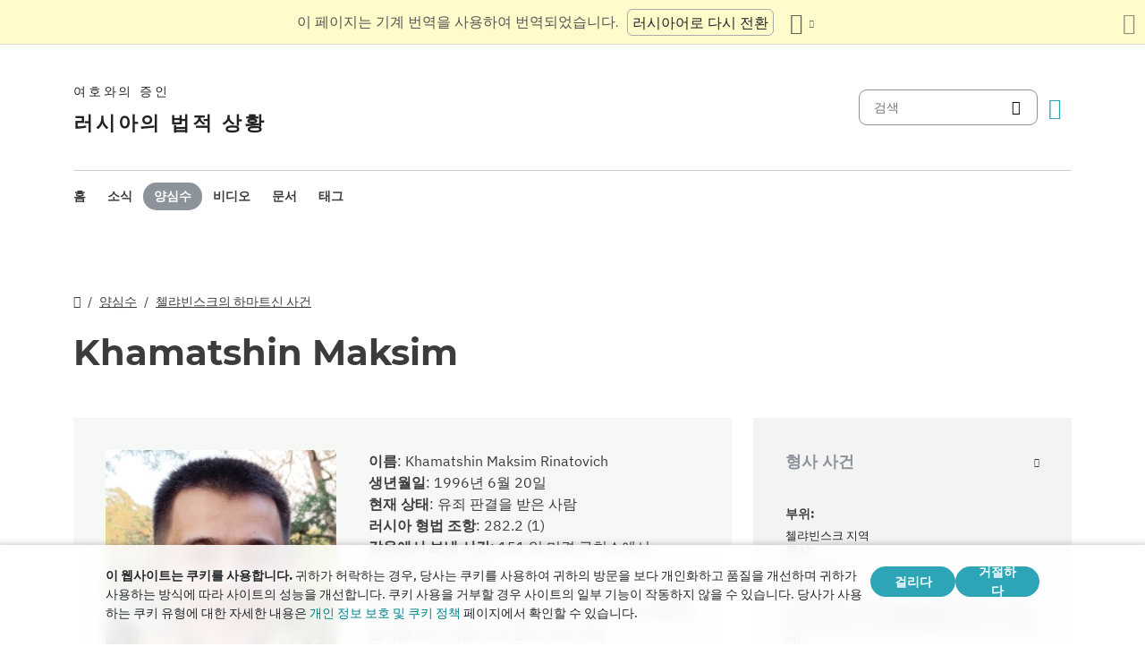

--- FILE ---
content_type: text/html
request_url: https://dgoj30r2jurw5.cloudfront.net/ko/prisoners/khamatshin.html
body_size: 7773
content:
<!doctype html><html lang=ko class=notranslate translate=no><head><meta charset=utf-8><meta name=viewport content="width=device-width,initial-scale=1"><meta name=google content="notranslate"><meta name=google-site-verification content="TRJlqj377rhFgkSC2c-W_9c6TN1HFWjHicNH9IhRkhs"><meta name=theme-color content="#ffffff"><link rel=alternate href=https://jw-russia.org/ko/prisoners/khamatshin.html hreflang=ko><link rel=alternate href=https://jw-russia.org/en/prisoners/khamatshin.html hreflang=en><link rel=alternate href=https://jw-russia.org/de/prisoners/khamatshin.html hreflang=de><link rel=alternate href=https://jw-russia.org/es/prisoners/khamatshin.html hreflang=es><link rel=alternate href=https://jw-russia.org/fr/prisoners/khamatshin.html hreflang=fr><link rel=alternate href=https://jw-russia.org/it/prisoners/khamatshin.html hreflang=it><link rel=alternate href=https://jw-russia.org/fi/prisoners/khamatshin.html hreflang=fi><link rel=alternate href=https://jw-russia.org/pt/prisoners/khamatshin.html hreflang=pt><link rel=alternate href=https://jw-russia.org/ja/prisoners/khamatshin.html hreflang=ja><link rel=alternate href=https://jw-russia.org/zh/prisoners/khamatshin.html hreflang=zh><link rel=alternate href=https://jw-russia.org/prisoners/khamatshin.html hreflang=ru><link rel="shortcut icon" href=/img/favicon.ico type=image/vnd.microsoft.icon><link rel=stylesheet href=/scss/swiper/swiper.min.6dc1b54d4b4c58c9cc30cc5463980739294225f6791beb6709cc77c6d2059e6c.css><link rel=stylesheet href=/scss/main.e5313485e9c7116bdbb50cc2f47ba82bec5f46461e25aa41043bf5d2660d3815.css><meta property="og:title" content="Maksim Khamatshin"><meta property="og:description" content='전기 배관공 막심 카마신(Maksim Khamatshin)에 대한 형사 기소는 2023년 여름에 시작됐다. 2025년, 그는 유형지에서 6년형을 선고받았다.
막심은 1996년 6월 시베리아의 비류신스크(이르쿠츠크 지역)에서 의사와 철도 노동자의 가정에서 태어났다. 어렸을 때 그는 축구를 좋아했습니다. 오랫동안 그는 스키를 타러 갔고 우표를 모으는 것을 좋아했습니다.
학교를 졸업한 후 막심은 칸스크 폴리테크닉 대학을 졸업하고 제어 및 측정 장치와 자동화를 다루는 조정사 전문 학위를 받았습니다. 그는 벽돌 공장에서 일했으며, 투옥되기 전에는 자영업자로 전기 기술자로 일했습니다.
어머니가 심어 준 성경적 규범은 막심의 마음을 감동시켰고, 십대 시절에 그는 스스로 성경을 깊이 연구하기 시작했습니다. "사람들이 고통받는 것을 보는 것은 씁쓸한 일이었다"고 막심은 회상한다. 하지만 성경을 통해 하느님께서 사람들의 삶을 어떻게 더 편하게 해 주실 것인지 알게 되었어요."
'><meta name=description content='전기 배관공 막심 카마신(Maksim Khamatshin)에 대한 형사 기소는 2023년 여름에 시작됐다. 2025년, 그는 유형지에서 6년형을 선고받았다.
막심은 1996년 6월 시베리아의 비류신스크(이르쿠츠크 지역)에서 의사와 철도 노동자의 가정에서 태어났다. 어렸을 때 그는 축구를 좋아했습니다. 오랫동안 그는 스키를 타러 갔고 우표를 모으는 것을 좋아했습니다.
학교를 졸업한 후 막심은 칸스크 폴리테크닉 대학을 졸업하고 제어 및 측정 장치와 자동화를 다루는 조정사 전문 학위를 받았습니다. 그는 벽돌 공장에서 일했으며, 투옥되기 전에는 자영업자로 전기 기술자로 일했습니다.
어머니가 심어 준 성경적 규범은 막심의 마음을 감동시켰고, 십대 시절에 그는 스스로 성경을 깊이 연구하기 시작했습니다. "사람들이 고통받는 것을 보는 것은 씁쓸한 일이었다"고 막심은 회상한다. 하지만 성경을 통해 하느님께서 사람들의 삶을 어떻게 더 편하게 해 주실 것인지 알게 되었어요."
'><meta name=twitter:card content="summary"><meta name=twitter:title content="Maksim Khamatshin"><title>Maksim Khamatshin - 수감자 - 여호와의 증인</title><script src=/js/cookie_consent.js></script><script async src="https://www.googletagmanager.com/gtag/js?id=UA-161060053-1"></script><script>window.dataLayer=window.dataLayer||[];function gtag(){dataLayer.push(arguments)}gtag("js",new Date);var GA_MEASUREMENT_ID="UA-161060053-1";gtag("config",GA_MEASUREMENT_ID)</script><script src=/js/vendor/jquery.55724927179ef13ad334f64d2d8c2ad6e8dbf623a84b081c75397c2b7cbf6ada.js></script><script src=/js/init.585696537460de5640b0d9ad0f4ead38998eda503661eb5b69ec5a8d99184424.js></script></head><body class="redesign i18n-ko not-front section-prisoners"><div class=auto-translation aria-expanded=false><span class=lang-only data-lang=not-ru>이 페이지는 기계 번역을 사용하여 번역되었습니다.</span>
<span class=lang-only data-lang=ru data-user-lang=ru>Машинный перевод этой страницы отключен.</span>
<span class=lang-only data-lang=ru data-user-lang=en>Machine translation is available for this page.</span>
<span class=lang-only data-lang=ru data-user-lang=de>Maschinelle Übersetzung ist für diese Seite verfügbar.</span>
<span class=lang-only data-lang=ru data-user-lang=fr>La traduction automatique est disponible pour cette page.</span>
<span class=lang-only data-lang=ru data-user-lang=it>La traduzione automatica è disponibile per questa pagina.</span>
<span class=lang-only data-lang=ru data-user-lang=pt>A tradução automática está disponível para esta página.</span>
<span class=lang-only data-lang=ru data-user-lang=es>La traducción automática está disponible para esta página.</span>
<span class=lang-only data-lang=ru data-user-lang=fi>Konekäännös on saatavilla tälle sivulle.</span>
<span class=lang-only data-lang=ru data-user-lang=it>La traduzione automatica è disponibile per questa pagina.</span>
<span class=lang-only data-lang=ru data-user-lang=ko>이 페이지에 대한 기계 번역이 가능합니다.</span>
<span class=lang-only data-lang=ru data-user-lang=ja>このページには機械翻訳が利用可能です。</span>
<span class=lang-only data-lang=ru data-user-lang=zh>本页面提供机器翻译服务。</span>
<a href=/prisoners/khamatshin.html class="btn auto-translation__rus lang-only" data-lang=not-ru>러시아어로 다시 전환</a>
<a href=/en/prisoners/khamatshin.html class="btn auto-translation__rus lang-only" data-lang=ru data-user-lang=en>Switch to English</a>
<a href=/de/prisoners/khamatshin.html class="btn auto-translation__rus lang-only" data-lang=ru data-user-lang=de>Wechseln Sie zu Deutsch</a>
<a href=/es/prisoners/khamatshin.html class="btn auto-translation__rus lang-only" data-lang=ru data-user-lang=es>Cambiar a español</a>
<a href=/fr/prisoners/khamatshin.html class="btn auto-translation__rus lang-only" data-lang=ru data-user-lang=fr>Passer au français</a>
<a href=/it/prisoners/khamatshin.html class="btn auto-translation__rus lang-only" data-lang=ru data-user-lang=it>Passa all'italiano</a>
<a href=/fi/prisoners/khamatshin.html class="btn auto-translation__rus lang-only" data-lang=ru data-user-lang=fi>Vaihda suomeen</a>
<a href=/pt/prisoners/khamatshin.html class="btn auto-translation__rus lang-only" data-lang=ru data-user-lang=pt>Mudar para português</a>
<a href=/ja/prisoners/khamatshin.html class="btn auto-translation__rus lang-only" data-lang=ru data-user-lang=ja>日本語に切り替え</a>
<a href class="btn auto-translation__rus lang-only" data-lang=ru data-user-lang=ko>한국어로 전환</a>
<a href=/zh/prisoners/khamatshin.html class="btn auto-translation__rus lang-only" data-lang=ru data-user-lang=zh>切换到中文</a><div class="btn-group auto-translation__more"><button class="btn dropdown-toggle btn-outline-default icon-language" data-bs-toggle=dropdown aria-expanded=false aria-label="언어 목록 표시" id=language-dropdown-toggle></button><ul class=dropdown-menu aria-labelledby=language-dropdown-toggle><li><a href=/prisoners/khamatshin.html class=dropdown-item>Русский
<span class=text-muted>러시아어</span></a></li><li><a href=/en/prisoners/khamatshin.html class=dropdown-item>English
<span class=text-muted>영어</span></a></li><li><a href=/de/prisoners/khamatshin.html class=dropdown-item>Deutsch
<span class=text-muted>독일어</span></a></li><li><a href=/es/prisoners/khamatshin.html class=dropdown-item>Español
<span class=text-muted>스페인어</span></a></li><li><a href=/fr/prisoners/khamatshin.html class=dropdown-item>Français
<span class=text-muted>프랑스어</span></a></li><li><a href=/it/prisoners/khamatshin.html class=dropdown-item>Italiano
<span class=text-muted>이탈리아어</span></a></li><li><a href=/fi/prisoners/khamatshin.html class=dropdown-item>Suomi
<span class=text-muted>핀란드어</span></a></li><li><a href=/pt/prisoners/khamatshin.html class=dropdown-item>Português
<span class=text-muted>포르투갈어</span></a></li><li><a href=/ja/prisoners/khamatshin.html class=dropdown-item>日本語
<span class=text-muted>일본어</span></a></li><li class=active><a href=/ko/ class=dropdown-item>한국인
<span class=text-muted>한국어</span></a></li><li><a href=/zh/prisoners/khamatshin.html class=dropdown-item>中文 (简体)
<span class=text-muted>중국어</span></a></li></ul></div><button class="btn auto-translation__close icon-cross" aria-label="번역 패널 닫기"></button></div><div class=main-wrapper><div class=site-header><div class=site-header__content><a href=/ko/ class=site-logo><var class=site-logo__name>여호와의 증인</var>
<span class=site-logo__description>러시아의 법적 상황</span></a><div class=feature-container><form method=get action=/ko/search.html class=desktop-search__wrap><input class=desktop-search type=search name=q id=search placeholder=검색>
<button type=submit class="desktop-search-icon flip-icon"></button></form><button class="btn button-translate icon-language--desktop"></button></div></div><nav class=main-menu><div class=main-menu__menu><ul role=menu aria-labelledby=mainMenu><li role=menuitem class="nav-item main-nav__item"><a class=nav-link href=/ko/ title>홈</a></li><li role=menuitem class="nav-item main-nav__item"><a class=nav-link href=/ko/news.html title>소식</a></li><li role=menuitem class="nav-item main-nav__item active"><a class=nav-link href=/ko/prisoners.html title>양심수</a></li><li role=menuitem class="nav-item main-nav__item"><a class=nav-link href=/ko/video.html title>비디오</a></li><li role=menuitem class="nav-item main-nav__item"><a class=nav-link href=/ko/docs.html title>문서</a></li><li role=menuitem class="nav-item main-nav__item"><a class=nav-link href=/ko/tags.html title>태그</a></li></ul><div class=main-menu__translate-button-wrap><button class="btn button-translate icon-language"></button></div></div></nav></div><div class="offcanvas offcanvas-end" id=offcanvas><div class=offcanvas-inner><ul class="navbar-nav offcanvas__menu" role=menu aria-labelledby=mainMenu><li role=menuitem class="nav-item main-nav__item"><a class=nav-link href=/ko/ title>홈</a></li><li role=menuitem class="nav-item main-nav__item"><a class=nav-link href=/ko/news.html title>소식</a></li><li role=menuitem class="nav-item main-nav__item active"><a class=nav-link href=/ko/prisoners.html title>양심수</a></li><li role=menuitem class="nav-item main-nav__item"><a class=nav-link href=/ko/video.html title>비디오</a></li><li role=menuitem class="nav-item main-nav__item"><a class=nav-link href=/ko/docs.html title>문서</a></li><li role=menuitem class="nav-item main-nav__item"><a class=nav-link href=/ko/tags.html title>태그</a></li></ul><div class=offcanvas-footer><form method=get action=/ko/search.html><input class=mobile-search type=search name=q id=search placeholder=검색>
<button type=submit class="mobile-search-icon flip-icon"></button></form></div></div></div><button class=menu-button data-bs-toggle=offcanvas data-bs-target=#offcanvas data-class-toggle=active aria-controls=offcanvas aria-label=Menu>
<span>&nbsp;</span>
</button>
<script>initTranslate()</script><div class=container-lg><div class="row content-wrap"><div class="col-lg-8 header-wrap"><div class="breadcrumbs breadcrumbs--prisoner-page"><ul><li><a href=/ko/ class=icon-home></a></li><li><a href=/ko/prisoners.html>양심수</a></li><li><a href=/ko/cases/chelyabinsk9.html>첼랴빈스크의 하마트신 사건</a></li></ul></div><div><h1 class="page-title page-title--prisoner-page">Khamatshin Maksim</h1></div></div><div class=col-lg-8><section class="prisoner-card mobile-full-width"><div class=prisoner-card__item><a data-lightbox=1 href=/prisoners/khamatshin/photo_hu_ed2f393d24d656a4.65bbbfdbb47a5d310b1bf844648038e637b1a72c06b91741d299204d39c59339.jpg data-pswp-width=1632 data-pswp-height=1632 data-webp=/prisoners/khamatshin/photo_hu_471b4a767d1ed25a.a67505a18d889468ed2baabae71cf08c56e9c5ae643fbceae6b293e87a11fee4.webp><img class=img-fluid src=/prisoners/khamatshin/photo_hu_ff700beb6666f36b.jpg srcset="/prisoners/khamatshin/photo_hu_5bd1b94e00d6733e.jpg 2x" width=290 height=290 alt></a></div><div class=prisoner-card__info><div><var class=fw-bold>이름</var>:
<span>Khamatshin Maksim Rinatovich</span></div><div><var class=fw-bold>생년월일</var>:
<var>1996년 6월 20일</var></div><div><var class=fw-bold>현재 상태</var>:
<var>유죄 판결을 받은 사람</var></div><div><var class=fw-bold>러시아 형법 조항</var>:
<var>282.2 (1)</var></div><div><var class=fw-bold>감옥에서 보낸 시간</var>:
<span><span class=prisoner-card__hoverable-title title=" 보낸 사람 2025년 4월 3일 받는 사람 2025년 9월 1일">151&nbsp;일</span>
미결 구치소에서,
<span class=prisoner-card__hoverable-title title=" 보낸 사람 2025년 9월 1일 현재까지 ">140&nbsp;일</span>
식민지에서</span></div><div><var class=fw-bold>문장</var>:
<var>일반 정권 유형지에서 6 년의 징역형, 6 년 동안 종교 단체의 지도력 및 활동에 참여와 관련된 활동에 참여할 권리 박탈, 1 년 동안 자유 제한</var></div><div><var class=fw-bold>수감 기간</var>:
<var>받는 사람 2031년 1월</var></div><div><var class=fw-bold>현재 수감 장소</var>:
<span><var>Penal Colony No. 11, Chelyabinsk Region</var></span></div><div class="collapse-text collapse-text--prisoner"><button type=button data-bs-toggle=collapse data-bs-target=#collapseText aria-expanded=false aria-controls=collapseText>
편지를 받을 수 있는 주소</button><div class=collapse id=collapseText><div class=collapse-text__wrap><p>Khamatshin Maksim Rinatovich,
born 1996,
Penal Colony No. 11, Chelyabinsk Region,
Elektrovoznaya str., Kopeysk, Chelyabinsk region, Russia, 456656</p><p>지원 편지는 일반 우편으로 보낼 수 있습니다.</p><p><strong>소포와 소포는 연간 수량 제한 때문에 보내서는 안 됩니다</strong> .</p><p>참고: 편지에서 형사 기소와 관련된 주제를 논의하는 것은 허용되지 않습니다. 러시아어 이외의 언어는 통과하지 못합니다.</p></div></div></div></div></section><article class=prisoner-bio><div class=prisoner-bio__content><h2>일대기</h2><p>전기 배관공 막심 카마신(Maksim Khamatshin)에 대한 형사 기소는 2023년 여름에 시작됐다. 2025년, 그는 유형지에서 6년형을 선고받았다.</p><p>막심은 1996년 6월 시베리아의 비류신스크(이르쿠츠크 지역)에서 의사와 철도 노동자의 가정에서 태어났다. 어렸을 때 그는 축구를 좋아했습니다. 오랫동안 그는 스키를 타러 갔고 우표를 모으는 것을 좋아했습니다.</p><p>학교를 졸업한 후 막심은 칸스크 폴리테크닉 대학을 졸업하고 제어 및 측정 장치와 자동화를 다루는 조정사 전문 학위를 받았습니다. 그는 벽돌 공장에서 일했으며, 투옥되기 전에는 자영업자로 전기 기술자로 일했습니다.</p><p>어머니가 심어 준 성경적 규범은 막심의 마음을 감동시켰고, 십대 시절에 그는 스스로 성경을 깊이 연구하기 시작했습니다. "사람들이 고통받는 것을 보는 것은 씁쓸한 일이었다"고 막심은 회상한다. 하지만 성경을 통해 하느님께서 사람들의 삶을 어떻게 더 편하게 해 주실 것인지 알게 되었어요."</p><p>평화적인 견해를 바탕으로 막심은 군 복무 대신 대체 민간인 복무(ACS)를 받게 되었고, 2017년부터 2019년까지 첼랴빈스크 지역 병원의 수술실에서 누세아로 일했습니다.</p><p>첼랴빈스크에서 막심은 미래의 아내 아델리나를 만나 2019년 8월에 결혼했습니다. 그의 아내는 그와 같은 인생관을 가지고 있으며, 어린 시절부터 성서의 가르침을 잘 알고 있었습니다. 아델리나는 약사로 일하고 있습니다. 이 부부는 많은 공통 취미를 가지고 있습니다 : 그들은 친구들과 시간을 보내고, 보드 게임을하고, 자연 속에서 피크닉을하고, 노래를 부르는 것을 좋아합니다. 막심은 여전히 스포츠를 좋아하고 축구, 배구, 스키를 좋아하며 건설 기술을 공부하는 것을 좋아합니다.</p><p>형사 기소는 두 부부에게 큰 영향을 미쳤고, 그들은 더 이상 자신의 아파트에서 안전하다고 느끼지 않았다. 부모와 다른 친척들은 그 판결이 불공평하다고 생각한다. 막심의 어머니는 걱정 때문에 만성 질환이 악화되었습니다.</p><p>막심과 아델리나는 낙담하지 않았으며, 친구들의 큰 지지와 사랑을 느꼈다고 한다. 막 <a href="/ko/docs/536.html?utm_content=sidebar">심은</a> 법정에서 마지막으로 탄원하면서 "여호와의 증인이 된 것은 큰 영광입니다. 그리고 어떤 박해도 나의 신념을 포기하도록 강요할 수 없다."</p></div><article class="brief-story brief-story-- mobile-full-width"><h4>사례 내역</h4><div class=brief-story__text>2022년 9월, 막심 하마트신의 집은 그의 동료 신자인 예브게니 부셰프 <strong><a href=/ko/cases/chelyabinsk8.html><strong>사건</strong></a></strong> 의 일환으로 수색을 당했다. 2023년 6월, 막심 자신도 하나님을 믿었다는 이유로 형사 사건의 피고인이 되었습니다. 한 달 후, 첼랴빈스크에서 여호와의 증인을 상대로 최소 12건의 형사 소송을 제기한 수사관 체펜코는 하마트신을 인정 계약에 따라 데려갔다. 연말에 신자는 Rosfinmonitoring 목록에 포함되었습니다. 2024년 5월, 형사 사건은 법정에 회부되었습니다. 이 혐의는 FSB 정보원이 여호와의 증인과 만난 영상과 오디오 녹음에 근거한 것입니다. 검사는 법원에 하마트신을 7년 동안 식민지로 보내달라고 요청했다. 2025년 4월, 형벌 식민지에서 6년형을 선고받았습니다. 항소는 9월에 승인되었습니다.</div><div class=additional-link><a href=/ko/cases/chelyabinsk9.html>타임라인</a></div></article></article></div><div class="col-lg-4 mobile-remove-padding"><aside class=case-summary><div><button class=collapse-aside data-bs-toggle=collapse data-bs-target=#criminalCase aria-expanded=false aria-controls=criminalCase><h3>형사 사건</h3></button><div class="collapse show" id=criminalCase><div class=additional-info><div><div class=additional-info__title>부위:</div><div class=additional-info__value>첼랴빈스크 지역</div></div><div><div class=additional-info__title>도시:</div><div class=additional-info__value>첼랴빈스크</div></div><div class=long-elem><div class=additional-info__title>혐의:</div><div class=additional-info__value>"금지된 종교 단체의 불법 활동을 계속하기 위한 조직적 성격의 고의적인 행동을 취했다"(기소장에서)</div></div><div class=case-number><div class=additional-info__title>사건 번호:</div><div class=additional-info__value>12302750030000176</div></div><div><div class=additional-info__title>사건이 시작됨:</div><div class=additional-info__value>2023년 6월 29일</div></div><div><div class=additional-info__title>진행 단계:</div><div class=additional-info__value>판결이 발효되었습니다</div></div><div><div class=additional-info__title>조사:</div><div class=additional-info__value>첼랴빈스크 지역 러시아 연방 조사위원회 수사국</div></div><div><div class=additional-info__title>러시아 형법 조항:</div><div class=additional-info__value>282.2 (1)</div></div><div><div class=additional-info__title>법정 사건 건수:</div><div class=additional-info__value>1-32/2025 (1-395/2024)</div></div><div><div class=additional-info__title>제1심 법원:</div><div class=additional-info__value>Sovetskiy District Court of the City of Chelyabinsk</div></div><div><div class=additional-info__title>제1심 법원 판사:</div><div class=additional-info__value>Yulianna Visokikh</div></div><a href="/ko/cases/chelyabinsk9.html?utm_content=sidebar" class="doc-link doc-link--single">사례 내역</a></div></div></div><div class=case-docs><button class=collapse-aside data-bs-toggle=collapse data-bs-target=#caseDocs aria-expanded=false aria-controls=caseDocs><h3>문서</h3></button><ul class="collapse show" id=caseDocs><li class=case-docs__item><a href="/ko/docs/536.html?utm_content=sidebar" class=doc-link>피고 막심 카마신(Maksim Khamatshin)의 첼랴빈스크에서의 마지막 말</a>
<time datetime="2025-04-01 16:50:11" class="date date--sidebar">2025년 4월 1일</time></li></ul></div></aside></div></div></div><footer class=main-footer><div class=container-lg><div class=footer-wrap><div class="footer-info col-12"><div class=footer-info__name>여호와의 증인</div><div class=footer-info__title>러시아의 법적 상황</div><div class=footer-info__desc>1913년에 러시아 당국은 종교 활동에 대한 최초의 허가를 내렸습니다. 소련의 압제 시대가 끝난 후인 1992년에 러시아의 여호와의 증인이 공식적으로 등록되었습니다. 그 후 최대 290,000 명이 예배에 참석했습니다. 2017년 러시아 연방 대법원은 모든 법인을 청산하고 수백 개의 예배당을 몰수했습니다. 수색이 시작되었고 수백 명의 신자들이 감옥에 보내졌습니다. 2022년에 유럽 인권 재판소는 여호와의 증인에게 무죄를 선고하고 형사 기소를 중단하고 그들에게 가해진 모든 피해를 보상하라고 명령했습니다.</div></div><div class="footer-links-wrap col-12 col-sm-8 col-md-9 col-lg-12 d-flex"><div class=footer-links><div class="footer-links__title-block text-lg-end">프레스 서비스</div><div class="links-block links-block--medium"><ul><li><a href=/ko/about.html>우리에 관해서</a></li><li><a href=/ko/cookies-policy.html>사생활</a></li></ul></div></div><div class=footer-links><div class=footer-links__title-block>유용한 링크</div><div class="links-block links-block--medium"><ul><li><a href=/ko/news/categories/faq.html>자주 묻는 질문</a></li><li><a href=/ko/colony.html>종신형</a></li><li><a href=/ko/echr.html>유럽 인권 재판소가 러시아계 여호와의 증인에게 무죄를 선고하다</a></li><li><a href=/ko/1951deport.html>북방 작전 70주년</a></li></ul></div></div></div><div class="topics topics--position col-12"><div class=topics__content><div class=topics__title>카테고리</div><div class=topics__select><form action=# class=d-flex><div class=footer-menu><button class="footer-menu__button btn btn-secondary dropdown-toggle" type=button id=footerMenu data-bs-toggle=dropdown aria-expanded=false>
사이트 범주</button><ul class=dropdown-menu aria-labelledby=footerMenu><li><a href=/ko/news/categories/rehab.html class=dropdown-item>무죄 판결</a></li><li><a href=/ko/news/categories/restriction.html class=dropdown-item>범죄 수사 및 재판</a></li><li><a href=/ko/news/categories/siloviki.html class=dropdown-item>법 집행관의 행동</a></li><li><a href=/ko/news/categories/org.html class=dropdown-item>법인 금지</a></li><li><a href=/ko/news/categories/victory.html class=dropdown-item>법적 승리</a></li><li><a href=/ko/news/categories/sentence.html class=dropdown-item>복역 선고</a></li><li><a href=/ko/news/categories/verdict.html class=dropdown-item>부당한 판결</a></li><li><a href=/ko/news/categories/video.html class=dropdown-item>비디오</a></li><li><a href=/ko/news/categories/website.html class=dropdown-item>사이트의 새로운 기능</a></li><li><a href=/ko/news/categories/activity.html class=dropdown-item>신자들의 활동</a></li><li><a href=/ko/news/categories/crime.html class=dropdown-item>신자에 대한 범죄</a></li><li><a href=/ko/news/categories/opinions.html class=dropdown-item>외부인의 의견</a></li><li><a href=/ko/news/categories/prison.html class=dropdown-item>유형지와 구치소 내부</a></li><li><a href=/ko/news/categories/rights.html class=dropdown-item>인권</a></li><li><a href=/ko/news/categories/faq.html class=dropdown-item>자주 묻는 질문</a></li><li><a href=/ko/news/categories/property.html class=dropdown-item>재산 압류</a></li><li><a href=/ko/news/categories/bio.html class=dropdown-item>전기</a></li><li><a href=/ko/news/categories/discrimination.html class=dropdown-item>차별</a></li><li><a href=/ko/news/categories/literature.html class=dropdown-item>출판물 금지</a></li><li><a href=/ko/news/categories/analytics.html class=dropdown-item>통계 및 개요</a></li><li><a href=/ko/news/categories/administrative.html class=dropdown-item>행정 기소</a></li><li><a href=/ko/news/categories/trial.html class=dropdown-item>형사재판</a></li></ul></div><button class=icon-arrow-button-black aria-label="카테고리 열기"></button></form></div></div></div><div class=search-lang><a href=/ko/search.html><div class=icon-search></div></a><button class="btn button-translate icon-language"></button></div><div class=footer-copyright><div class=footer-copyright__privacy></div>Copyright © 2026<br>Watch Tower Bible and Tract Society of Korea.<br>모든 권리 보유.</div></div></div></footer></div><div class="toast position-fixed bottom-0 end-0 p-3 m-3" data-bs-autohide=false id=liveToast role=alert aria-live=assertive aria-atomic=true><div class=d-flex><div class=toast-body>이메일 앱에서 초안 이메일이 생성되었습니다. 자동으로 열리지 않으면 해당 항목으로 이동합니다.</div><button type=button class="btn-close me-2" data-bs-dismiss=toast aria-label=Close></button></div></div><div class=cookie-consent-block role=dialog aria-label="Cookie consent"><div class="cookie-consent-block__container container-lg"><div class=cookie-consent-block__wrap><div class=cookie-consent-block__message><p class=mb-0><strong>이 웹사이트는 쿠키를 사용합니다.</strong> 귀하가 허락하는 경우, 당사는 쿠키를 사용하여 귀하의 방문을 보다 개인화하고 품질을 개선하며 귀하가 사용하는 방식에 따라 사이트의 성능을 개선합니다. 쿠키 사용을 거부할 경우 사이트의 일부 기능이 작동하지 않을 수 있습니다. 당사가 사용하는 쿠키 유형에 대한 자세한 내용은 <a href=/ko/cookies-policy.html>개인 정보 보호 및 쿠키 정책</a> 페이지에서 확인할 수 있습니다.</p></div><div class=cookie-consent-block__buttons><button value=yes class="btn btn-sm">걸리다</button>
<button value=no class="btn btn-sm">거절하다</button></div></div></div></div><a class=back-to-top id=backToTop href=#top><span>맨 위로 이동</span></a>
<script src=/js/vendor/bootstrap.bundle.min.9520018fa5d81f4e4dc9d06afb576f90cbbaba209cfcc6cb60e1464647f7890b.js defer></script><script src=/js/vendor/swiper-bundle.min.6fa7339d2c8ba9b331d424b5236b90448707e98ebcd35b6065b4a21cd234b9ca.js defer></script><script src=/js/i18n/i18n.9d140414404702b8886784204edaa119d33d95d9365d50c76e5dbbe9283c4be1.js defer></script><script src=/js/common.min.723202e430797a8c21b8c595020e04983324e6d07ef1ccbdc803a9cbe5474cb5.js defer></script><script src=/js/components/photoswipe.min.bebfcb7b6a12da9ebe0f7c364e7359cacd3ee8ad9aceb6da3fc11c54006ca87f.js type=module defer></script><script src=/js/jwplayer/jwplayer.js defer onload=initVideo()></script></body></html>